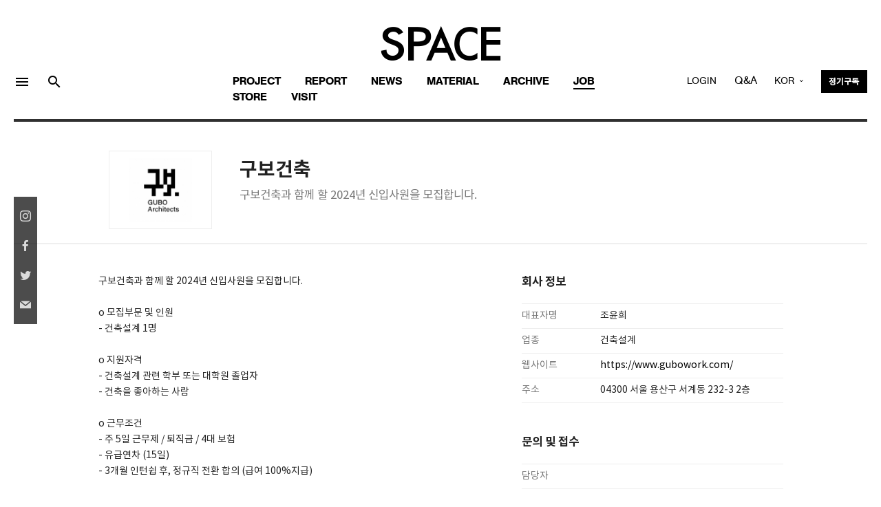

--- FILE ---
content_type: text/html; charset=EUC_KR
request_url: https://vmspace.com/job/job_view.html?base_seq=MTA0MzY=
body_size: 42888
content:



<!doctype html>
<html lang="ko-KR">
 <head>
<!-- Google Tag Manager -->
<script>(function(w,d,s,l,i){w[l]=w[l]||[];w[l].push({'gtm.start':
new Date().getTime(),event:'gtm.js'});var f=d.getElementsByTagName(s)[0],
j=d.createElement(s),dl=l!='dataLayer'?'&l='+l:'';j.async=true;j.src=
'https://www.googletagmanager.com/gtm.js?id='+i+dl;f.parentNode.insertBefore(j,f);
})(window,document,'script','dataLayer','GTM-PR5Z9HFZ');</script>
<!-- End Google Tag Manager -->

<!-- Google tag (gtag.js) -->
<script async src="https://www.googletagmanager.com/gtag/js?id=G-J35GTHFRH7"></script>
<script>
  window.dataLayer = window.dataLayer || [];
  function gtag(){dataLayer.push(arguments);}
  gtag('js', new Date());

  gtag('config', 'G-J35GTHFRH7');
</script>
        <meta charset="euc-kr">
        <title>¿ù°£ SPACE (°ø°£)-±¸º¸°ÇÃà ±¸º¸°ÇÃà°ú ÇÔ²² ÇÒ 2024³â ½ÅÀÔ»ç¿øÀ» ¸ðÁýÇÕ´Ï´Ù.</title>
        <meta name="viewport" content="width=device-width, initial-scale=1.0"> 
        <meta http-equiv="X-UA-Compatible" content="IE=edge">
        <meta name="google-site-verification" content="lg1NsG6LDZ7FCgnGDPos4n7-iHr2rIpEGU8ifzPgw9Q">
       <meta name="robots" content="max-image-preview:large">
        <meta name="description" content="°ÇÃà ÀâÁö ¿ù°£ SPACE, ¿ù°£ °ø°£, °ÇÃà Àü¹®Áö, °ÇÃà ºñÆò, °ÇÃà ´º½º, µµ½Ã, ¹Ì¼ú, ¹®È­¿¹¼ú ¼Ò½Ä Á¦°ø">
        <link rel="canonical" href="https://vmspace.com/job/job_view.html?base_seq=MTA0MzY=">
        <meta property="og:type" content="website">
        <meta property="og:title" content="¿ù°£ SPACE (°ø°£)-±¸º¸°ÇÃà ±¸º¸°ÇÃà°ú ÇÔ²² ÇÒ 2024³â ½ÅÀÔ»ç¿øÀ» ¸ðÁýÇÕ´Ï´Ù.">
        <meta property="og:description" content="°ÇÃà¼³°è">
        <meta property="og:image" content="https://vmspace.com/ActiveFile/spacem.org/job/T_GUBO_Signature_guide_2_crop2.jpg">
        <meta property="og:url" content="https://vmspace.com/job/job_view.html?base_seq=MTA0MzY=">  
		<link rel="shortcut icon" href="/favicon.ico">
<span itemscope="" itemtype="http://schema.org/Organization">
<link itemprop="url" href="https://vmspace.com">
<a itemprop="sameAs" href="https://www.facebook.com/spacemagazine00"></a>
<a itemprop="sameAs" href="https://www.instagram.com/spacemagazine_korea/"></a>
<a itemprop="sameAs" href="https://www.youtube.com/user/SPACEmagazine00"></a>
</span>
        <link href="../css/bootstrap.css" rel="stylesheet" type="text/css" media="all" />
        <link href="../css/stack-interface.css" rel="stylesheet" type="text/css" media="all" />
        <link href="../css/socicon.css" rel="stylesheet" type="text/css" media="all" />
        <link href="../css/lightbox.min.css" rel="stylesheet" type="text/css" media="all" />
        <link href="../css/flickity.css" rel="stylesheet" type="text/css" media="all" />
        <link href="../css/iconsmind.css" rel="stylesheet" type="text/css" media="all" />
        <link href="../css/jquery.steps.css" rel="stylesheet" type="text/css" media="all" />
        <link href="../css/theme.css?ver1017" rel="stylesheet" type="text/css" media="all" />
        <link href="../css/custom.css" rel="stylesheet" type="text/css" media="all" />
        <link href="../css/hover.css" rel="stylesheet" type="text/css" media="all" />
        <link href="https://fonts.googleapis.com/css?family=Open+Sans:200,300,400,400i,500,600,700%7CMerriweather:300,300i" rel="stylesheet">
        <link href="https://fonts.googleapis.com/icon?family=Material+Icons" rel="stylesheet">
        <link href="../css/components.css" rel="stylesheet" type="text/css" media="all" />
        <link href="../css/font-awesome/css/font-awesome.min.css" rel="stylesheet" type="text/css" media="all" />
        <link href="https://fonts.googleapis.com/css?family=Nanum+Myeongjo" rel="stylesheet">        
        <link href="https://fonts.googleapis.com/earlyaccess/notosanssc.css" rel="stylesheet">
        
        <style type="text/css">
        body,td,th { font-family: "Apple SD Gothic Neo", notokr-regular, "Noto Sans SC"; }
        </style>
		<script type="text/javascript" src="../js/jquery-3.1.1.min.js"></script> 
		<script type="text/javascript" src="../js/jquery-ui.js"></script> 
		<script language="javascript" src="../ebook/common.js"></script><!-- ÀÌºÏ -->
		 <script type="text/javascript" src="../js/naverLogin_implicit-1.0.3.js" charset="utf-8"></script> <!-- ³×ÀÌ¹ö·Î±×ÀÎ -->
		 <!--<script async defer crossorigin="anonymous" src="https://connect.facebook.net/ko_KR/sdk.js#xfbml=1&version=v13.0&appId=429126755680799&autoLogAppEvents=1" nonce="3MN4QuTh"></script>-->
<div id="fb-root"></div>
<script async defer crossorigin="anonymous" src="https://connect.facebook.net/en_US/sdk.js#xfbml=1&version=v13.0&appId=429126755680799&autoLogAppEvents=1" nonce="BxUdS2fk"></script>
		<!-- ÆäÀÌ½ººÏ·Î±×ÀÎ -->

		<script>
		  window.fbAsyncInit = function() {
			FB.init({
			  appId      : '429126755680799',
			  cookie     : true,
			  xfbml      : true,
			  version    : 'v13.0'
			});
			FB.AppEvents.logPageView();   

		  };

		  function fb_login()
		  {
			
			FB.getLoginStatus(function(response) {
				if (response.status === 'connected')
				{
					testAPI();
				}else
				{
					 FB.login();
				}
			}, {scope: 'public_profile,email'});

			/*FB.login(function(response) {
				if (response.status === 'connected')
				{
					testAPI();
				} 
			
				else if (response.status === 'not_authorized') 
				{ // ÆäÀÌ½ººÏ¿¡´Â ·Î±×ÀÎ ÇßÀ¸³ª, ¾Û¿¡´Â ·Î±×ÀÎÀÌ µÇ¾îÀÖÁö ¾Ê´Ù.
					document.getElementById('status').innerHTML = 'Please log ' + 'into this app.';
				} 
				else
				{
					// ÆäÀÌ½ººÏ¿¡ ·Î±×ÀÎÀÌ µÇ¾îÀÖÁö ¾Ê´Ù. µû¶ó¼­, ¾Û¿¡ ·Î±×ÀÎÀÌ µÇ¾îÀÖ´ÂÁö ¿©ºÎ°¡ ºÒÈ®½ÇÇÏ´Ù.
					document.getElementById('status').innerHTML = 'Please log ' + 'into Facebook.';
				}
				
			}, {scope: 'id,email,name'});*/
		  }


		  function fb_logout()
		  {
			var token="";
			FB.getLoginStatus(function(response) {
				if (response.status === 'connected') {
					token=response.authResponse.accessToken;
					FB.logout(function(response) {
						location.href='/facebook/fblogout_process.php?token='+token;
					});
				}
			});
		  }

			function testAPI()
			{
				var token="";
				FB.api('/me?fields=id,email,name', function(response11) {
					//alert(JSON.stringify(response11));
					//document.getElementById('status').innerHTML = response.name + ' / '+ response.id;
					FB.getLoginStatus(function(response) {
						token=response.authResponse.accessToken;
						location.href='/facebook/fblogin_process.php?id='+response11.id+"&name="+response11.name+"&email="+response11.email+"&type=facebook&token="+token;
					});
				});
			}

		  (function(d, s, id){
			 var js, fjs = d.getElementsByTagName(s)[0];
			 if (d.getElementById(id)) {return;}
			 js = d.createElement(s); js.id = id;
			 js.src = "https://connect.facebook.net/en_US/sdk.js";
			 fjs.parentNode.insertBefore(js, fjs);
		   }(document, 'script', 'facebook-jssdk'));


		   function checkLoginState() {
			  FB.getLoginStatus(function(response) {
				//statusChangeCallback(response);
				fb_login();
			  });
			}

		</script>
		<!-- ÆäÀÌ½ººÏ·Î±×ÀÎ ³¡ -->
    

		<!-- ³×ÀÌ¹ö ·Î±×ÀÎ¹öÆ° --> 
	<div id="naver_id_login" style='display:none;'></div>
	 <span itemscope="" itemtype="https://schema.org/Organization">
	  <link itemprop="url" href="https://www.vmspace.com">
	  <a itemprop="sameAs" href="https://www.facebook.com/spacemagazine00"></a>
	 </span>

<script type="text/javascript" src="//wcs.naver.net/wcslog.js"></script>
<script type="text/javascript">
if(!wcs_add) var wcs_add = {};
wcs_add["wa"] = "dd56f300902d80";
if(window.wcs) {
  wcs_do();
}
</script>

	</head>
	


	
 <body oncontextmenu="return false">
<!-- Google Tag Manager (noscript) -->
<noscript><iframe src="https://www.googletagmanager.com/ns.html?id=GTM-PR5Z9HFZ"
height="0" width="0" style="display:none;visibility:hidden"></iframe></noscript>
<!-- End Google Tag Manager (noscript) -->
        <a id="start"></a>

<div class="notification pos-left pos-top side-menu bg--white" data-notification-link="side-menu" data-animation="from-left">
	<div class="side-menu__module">
	<span class="type--fine-print">VMSPACE´Â ±¹³» ÃÖ°íÀÇ °ÇÃà Æ÷ÅÐ ¸Å°ÅÁøÀÔ´Ï´Ù. È¸¿ø°¡ÀÔÀ» ÇÏ½Ã¸é º¸´Ù Æí¸®ÇÏ°Ô Á¤º¸¸¦ ÀÌ¿ëÇÏ½Ç ¼ö ÀÖ½À´Ï´Ù.</span>
</div>
	<hr>
	<!--end module-->
	<div class="side-menu__module">
		
				<a class="btn type--uppercase float-left padding-lr-35" href="../member/login.html">
			<span class="btn__text">Login</span>
		</a>
		<a class="btn bg--dark block float-right padding-lr-35" href="../member/join.html">
			<span class="btn__text">
				È¸¿ø°¡ÀÔ
			</span>
		</a>
			</div>

		  <div class="side-menu__module pt-0">
		<a class="btn btn--icon bg--facebook block" scope="public_profile,email,name" href="#" onclick='fb_login()'>
			<span class="btn__text">
				<i class="socicon-facebook"></i>
				Facebook ·Î±×ÀÎ
			</span>
		</a>
		<a class="btn btn--icon bg--twitter block" href="/twitter/twitter_login.php">
		<!--	<a class="btn btn--icon bg--twitter block" href="javascript:alert('Maintenance In progress. We apologize for the inconvenience');">-->
			<span class="btn__text">
				<i class="socicon-twitter"></i>
			   Twitter ·Î±×ÀÎ
			</span>
		</a>
		<a class="btn block btn--icon bg--naver" href="#" onclick="document.getElementById('naver_id_login_anchor').click();">
			<span class="btn__text naver	">
				<img src="../img/icons/ic_naver.svg" class="socicon-naver">
				Naver ·Î±×ÀÎ
			</span>
		</a>
	</div>
	<!--end module-->
	<hr>
	<div class="side-menu__module">
		<ul class="list--loose list--hover">
			<li>
				<a href="../common/about.html">
					<span class="h5">SPACE ¼Ò°³</span>
				</a>
			</li>
            <li>
				<a href="../common/notice.html">
					<span class="h5">°øÁö»çÇ×</span>
				</a>
			</li>
            <li>
				<a href="../common/inquiry-about-article.html?gubun=0005">
					<span class="h5">±â»ç¹®ÀÇ</span>
				</a>
			</li>
            <li>
				<a href="../common/inquiry-about-advertisement.html?gubun=0006">
					<span class="h5">±¤°í¹®ÀÇ</span>
				</a>
			</li>
			<!-- <li>
				<a href="../store/subscription.html">
					<span class="h5">Á¤±â±¸µ¶ ¾È³»</span>
				</a>
			</li> -->
			
			<li>
				<a href="../store/qna.html">
					<span class="h5">Contact</span>
				</a>
			</li>
			<!--
			
			<li>
				<a href="../common/copyright.html">
					<span class="h5">ÀúÀÛ±Ç</span>
				</a>
			</li> -->
		</ul>
	</div>
	<!--end module-->
	<hr>
	<div class="side-menu__module">
		<ul class="social-list list-inline list--hover"> <a href="https://www.facebook.com/spacemagazine00" target='_blank'>
		<li class="list-inline-item social-first social-link">
			<img src="../img/f.svg">
		</li></a>
		   <a href="https://www.instagram.com/spacemagazine_korea/" target='_blank'>
		<li class="list-inline-item social-first social-link">
		 <img src="../img/instagram.svg">
		</li></a>
		<a href="https://www.youtube.com/user/SPACEmagazine00" target='_blank'>
		<li class="list-inline-item social-link">
		 <img src="../img/youtube.svg">
		</li></a>
		</ul>
	</div>
</div>

<!-- °Ë»ö -->
<div class="notification pos-top pos-right search-box bg--white border--bottom" data-animation="from-top" data-notification-link="search-box">
	<form name='top_form' action="/common/top_search.html">
	<input type='hidden' name='search_YN' value='Y'>
		<div class="row justify-content-center">
			<div class="col-lg-6 col-md-8">
				<input type="text" name="key" placeholder="°Ë»öÇÒ ´Ü¾î¸¦ ÀÔ·ÂÇÏ¼¼¿ä." />
			</div>
		</div>
		<!--end of row-->
	</form>
</div>
<!--end of notification-->

<!---Top Banner---->
 

<script>
function top_banner(url,seq)
{
	$.ajax({
		type:"post",
		url:"/inc/banner.php",
		data:"seq="+seq,
		success:function(data){
			//data=decodeURIComponent(data);
			//alert(data);
			data=$.trim(data);
			if(data=="ok")
			{
								window.open(url);
							}
		
		},
		error: function(e){
			alert('µ¥ÀÌÅÍ¿À·ù! ½Ã½ºÅÛ °ü¸®ÀÚ¿¡°Ô ¹®ÀÇÇÏ¼¼¿ä');
		}
	});


}

function top_banner2(url,seq)
{
	$.ajax({
		type:"post",
		url:"/inc/banner.php",
		data:"seq="+seq,
		success:function(data){
			//data=decodeURIComponent(data);
			//alert(data);
			data=$.trim(data);
			if(data=="ok")
			{
				
			}
		
		},
		error: function(e){
			alert('µ¥ÀÌÅÍ¿À·ù! ½Ã½ºÅÛ °ü¸®ÀÚ¿¡°Ô ¹®ÀÇÇÏ¼¼¿ä');
		}
	});


}
</script>

<!---Top Banner End ---->



<div class="nav-container ">
	<div class="bar bar--sm visible-sm visible-xs" >
		<div class="container">
			<div class="row">
			<div class="col-4 col-md-4 text-left mt-5-xs">
				<a href="#" class="hamburger-toggle" data-toggle-class="#menu6;hidden-xs hidden-sm">
					<i class="material-icons md-24">menu</i>
				</a> 
                
                <a href="#" data-notification-link="search-box" style=" padding: 5px 10px 0 10px">
                   <i class="material-icons  md-24">search</i>
                </a>
			 
			</div>
				<div class="col-4 col-md-4">
					<a href="/main/main.html">
						<img class="logo logo-dark" alt="logo" src="../img/logo-dark.png" />
						<img class="logo logo-light" alt="logo" src="../img/logo-light.png" />
					</a>
				</div>
				<div class="col-4 col-md-4 text-right font-16 mt-7-xs agbookRegular">
				<div class="dropdown dropdown--absolute ">
					<span class="modal-instance dropdown__trigger">
						KOR
					</span>
					<div class="dropdown__container mt-10-xs">
						<div class="container">
							<div class="row">
								<div class="col-lg-1 col-md-4 dropdown__content lang-margin">
									<ul class="menu-vertical text-right" style="width: 100%;">
										
										<li>
											<a href="https://vmspace.com/eng" class="agbookRegular font-16">ENG</a>
										</li>
									</ul>
								</div>
							</div>
						</div>
					</div>
				</div>
				</div>
				
				
			</div>
			<!--end of row-->
		</div>
		<!--end of container-->
	</div>
	<!--end bar-->
	<nav id="menu6" class="bar bar-stacked bar--lg hidden-xs hidden-sm" data-fixed-at="200" style="padding-right:0px;padding-left:0px">
		<div class="">
			<div class="row justify-content-center">
				<div class=" hidden-sm hidden-xs">
					<div class="bar__module">
						<a href="/main/main.html">
							<img class="logo logo-dark" alt="logo" src="../img/logo-dark.png" />
							<img class="logo logo-light" alt="logo" src="../img/logo-light.png" />
						</a>
					</div>
					<!--end module-->
				</div>
			</div>
			<div class="row mobile-bg3">
				<div class="col-lg-3 text-center text-left-xs hidden-sm hidden-xs">
				  <div class="bar__module text-left">
					  <ul class="menu-horizontal2">
						<li>
							<a href="#" data-notification-link="side-menu" style="display: block;padding: 5px 10px 0 0">
								<!-- For modern browsers. -->
								<i class="material-icons md-24">menu</i>
							</a>
						</li>
						<li>
							<a href="#" data-notification-link="search-box" style="display: block;padding: 5px 10px 0 10px">
							   <i class="material-icons  md-24">search</i>
							</a>
						</li>
					</ul>
					
				</div>
				</div>
				<div class="col-lg-6 text-center text-left-xs mobile">
					<div class="bar__module" style="margin: 0px;">
					   <ul class="menu-margin menu-horizontal text-left color-black">
							<li class="underline">
							   <a href="../project/project.html" >Project</a>
								
								<!--end dropdown container-->
							</li>
							<li class="underline">
								<a href="../report/report.html" >Report</a>
								
								<!--end dropdown container-->
							</li>
							<li class="underline">
								<a href="../news/news.html" >News</a>
								
								<!--end dropdown container-->
							</li>
							<li class="underline">
								<a href="../material/material.html" >MATERIAL</a>
							</li> 
							<li class="underline">
								<a href="../archive/archive.html" >Archive</a>
								
								<!--end dropdown container-->
							</li>
							<li class="underline">
								<a href="../job/job.html"  class="active" >Job</a>
								
								<!--end dropdown container-->
							</li>
							<li class="underline">
							   <a href="../store/store.html" >Store</a>
								
								<!--end dropdown container-->
							</li>
                             
                            <!--
							<li class="underline">
							   <a href="/project/project_map.html" >Map</a>
							</li> 
							-->

														<li class="underline">
							   <a href="/tour/tour.html">VISIT</a>
							</li> 	
														
						</ul>
						<ul class="list_m_side">
                        <li> <a href="../common/about.html">SPACE ¼Ò°³</a> </li>
                        <li> <a href="../common/notice.html">°øÁö»çÇ×</a> </li>
                        <li> <a href="../common/inquiry-about-article.html?gubun=0005">±â»ç¹®ÀÇ</a> </li>
                        <li> <a href="../common/inquiry-about-advertisement.html?gubun=0006">±¤°í¹®ÀÇ</a> </li> 
                        <li> <a href="../store/qna.html">Contact</a> </li>
                      </ul>

					</div>
					
					<!--end module-->
				</div>
				
				<script>
				function main_login_chk()
				{
					if(login_form.user_id.value=='')
					{
						alert('¾ÆÀÌµð¸¦ ÀÔ·ÂÇÏ¼¼¿ä');
						login_form.user_id.focus();
						return false;
					}

					if(login_form.user_pwd.value=='')
					{
						alert('ºñ¹Ð¹øÈ£¸¦ ÀÔ·ÂÇÏ¼¼¿ä');
						login_form.user_pwd.focus();
						return false;
					}
					login_form.submit();
				}
				</script>	

				<div class="col-lg-3 text-center text-left-xs mobile">
					 <div class="bar__module bar__module_3  text-right text-left-xs">
					<ul class="menu-horizontal" style="top:0">
						<li>
							<!-- ·Î±×ÀÎ -->
							<div class="modal-instance ">
							
																<a href="#" class="modal-trigger agbookRegular">LOGIN</a>
																							<div class="modal-container" id="top_login_f">
									<div class="modal-content section-modal">
										<section class="unpad ">
											<div class="container">
												<div class="row justify-content-center">
													<div class="col-md-6">
														<div class="boxed boxed--lg bg--white text-center feature">
															<div class="modal-close modal-close-cross"></div>
															<h2 class="">VMSPACE LOGIN </h2>
															
														   
															<div class="feature__body">
																<!-- ·Î±×ÀÎ -->
																
																<form name='login_form' action='/login/login_process.php' method='post'>
																	<input type='hidden' name='rurl' value="%2Fjob%2Fjob_view.html%3Fbase_seq%3DMTA0MzY%3D"> 
																	<div class="row">
																		<div class="col-md-12">
																			<input type="text" name='user_id' placeholder="¾ÆÀÌµð" />
																		</div>
																		<div class="col-md-12">
																			<input type="password" name='user_pwd' placeholder="ºñ¹Ð¹øÈ£" />
																		</div>
																		<div class="col-md-12">
																			<button  type='button' onclick='main_login_chk()' style='width:100%'  class="btn btn--primary type--uppercase font-14em" >Login</button>
																		</div>
																	</div>
																	<!--end of row-->
																</form>
																<!-- ·Î±×ÀÎ ³¡ -->
																<hr data-title="Social Login" class="hr2 futura-book font-14em">
															
															<a class="btn block btn--icon bg--facebook type--uppercase" scope="public_profile,email,name" id='f_login' href="javascript:;" onclick="fb_login()">
																<span class="btn__text"><i class="socicon-facebook"></i>
																Login with Facebook
																</span>
															</a>
															
															<a class="btn block btn--icon bg--twitter type--uppercase" href="/twitter/twitter_login.php">
															<!--	<a class="btn block btn--icon bg--twitter type--uppercase" href="javascript:alert('Maintenance In progress. We apologize for the inconvenience')">-->
																<span class="btn__text">
																	<i class="socicon-twitter"></i>
																	Login with Twitter
																</span>
															</a>
															<a class="btn block btn--icon bg--naver type--uppercase" href="#" onclick="document.getElementById('naver_id_login_anchor').click();">
																<span class="btn__text naver	">
																	<img src="../img/icons/ic_naver.svg" class="socicon-naver">
																	Login with Naver
																</span>
															</a>
																<div class="font-14 mt-30 ">VMSPACE¿¡ È¸¿ø°¡ÀÔÀ» ÇÏ½Ã¸é º¸´Ù Æí¸®ÇÏ°Ô Á¤º¸¸¦ ÀÌ¿ëÇÏ½Ç ¼ö ÀÖ½À´Ï´Ù.</div>
																   <span class="inline-block"> 
																   <a href="../member/join.html">È¸¿ø°¡ÀÔ</a>
																   <span class="spacer"></span>
																   <a href="../member/find-id.html">¾ÆÀÌµð Ã£±â</a>
																   <span class="spacer"></span>
																   <a href="../member/find-password.html">ºñ¹Ð¹øÈ£ Ã£±â</a>
																   </span>
																</div>
														</div>
													</div>
												</div>
												<!--end of row-->
											</div>
											<!--end of container-->
										</section>
									</div>
								</div>
							</div>
							<!-- ·Î±×ÀÎ³¡ -->
						</li>
						
						<!--li>
							<a href="shop-cart.html">
								<i class="stack-basket"></i>
							</a>
						</li-->
                        <li>
							<a href="/store/qna.html" class="agbookRegular">
								Q&amp;A
							</a>
						</li>
						<li class="dropdown dropdown--absolute hidden-xs">
							<span class="modal-instance dropdown__trigger agbookRegular">
								KOR
							</span>
							<div class="dropdown__container">
								<div class="container">
									<div class="row">
										<div class="col-lg-1 dropdown__content lang-margin">
											<ul class="menu-vertical text-left agbookRegular" style="width: 100%;">
												
												<li>
													<a href="https://vmspace.com/eng">ENG</a>
												</li>
											</ul>
										</div>
									</div>
								</div>
							</div>
						</li>
						<li>
						<a class="btn btn--primary btn--xs " href="../store/subscription.html">
							<span class="btn__text font-12">
								Á¤±â±¸µ¶
							</span>
						</a>
					   
					</li>
					</ul>
				</div>
				</div>
				
			</div>
			<!--end of row-->
		</div>
		<!--end of container-->
	</nav>
	<!--end bar-->
</div>



<div class="main-container">
<!----Cover Slide--> 

<style>
	.job_side-summary li { margin-bottom: 15px; border-bottom: 1px solid #eee;}
	.job_side-summary .category { color: #777;}
	.job_side-summary h4 {font-size: 1em; line-height: 1.4em; color: #222;font-weight: 500;}
	.job_side-summary a.block {text-decoration: none;transition: 0.3s ease;
    -webkit-transition: 0.3s ease;
    -moz-transition: 0.3s ease;}
	.job_side-summary a.block:hover p, .job_side-summary a.block:hover h4 {    text-decoration: none;
    color: #999;
    transition: 0.3s ease;
    -webkit-transition: 0.3s ease;
    -moz-transition: 0.3s ease;}
</style>
<script>
$(document).ready(function() { 
   $('.height--66').each(function() {
   $(this).height($(this).width() * 0.65 - 16);
   });
});
</script>
<div class="main-container">
    <!--------Contents Section-------->
    <section class="space--sm top-section-border">
    <div class="container">
        <div class="row justify-content-center">
            <div class="col-md-10">
               
       		 <div class="">
                <div class="left col-auto col-md-auto plr-0-xs">
				<div class="job-img-view">
								<img src="https://vmspace.com/ActiveFile/spacem.org/job/T_GUBO_Signature_guide_2_crop2.jpg" style="">
								</div>
				</div>
                <div class="left col-7 col-md-auto pl-0-xs" style="margin-top: 10px; margin-right: 0; padding-right: 0">
                    <h2 class="job_h2">±¸º¸°ÇÃà</h2>
                    <p class="font-12em color--grey">±¸º¸°ÇÃà°ú ÇÔ²² ÇÒ 2024³â ½ÅÀÔ»ç¿øÀ» ¸ðÁýÇÕ´Ï´Ù.</p>
                </div>
				</div>
            </div>
        </div>
        </div>
           <hr class="light2">
        </section>
        <section class="pt-0 pb-0">
        <div class="container">
        <div class="row justify-content-center">


            <div class="col-md-6">
                <div class="job-archive">
					±¸º¸°ÇÃà°ú ÇÔ²² ÇÒ 2024³â ½ÅÀÔ»ç¿øÀ» ¸ðÁýÇÕ´Ï´Ù.<br />
<br />
o ¸ðÁýºÎ¹® ¹× ÀÎ¿ø<br />
- °ÇÃà¼³°è 1¸í <br />
<br />
o Áö¿øÀÚ°Ý<br />
- °ÇÃà¼³°è °ü·Ã ÇÐºÎ ¶Ç´Â ´ëÇÐ¿ø Á¹¾÷ÀÚ<br />
- °ÇÃàÀ» ÁÁ¾ÆÇÏ´Â »ç¶÷<br />
<br />
o ±Ù¹«Á¶°Ç<br />
- ÁÖ 5ÀÏ ±Ù¹«Á¦ / ÅðÁ÷±Ý / 4´ë º¸Çè<br />
- À¯±Þ¿¬Â÷ (15ÀÏ)<br />
- 3°³¿ù ÀÎÅÏ½± ÈÄ, Á¤±ÔÁ÷ ÀüÈ¯ ÇÕÀÇ (±Þ¿© 100%Áö±Þ)<br />
<br />
o ¸ðÁýÀÏÁ¤<br />
- 1Â÷ ¼­·ùÁ¢¼ö : 2023³â 10¿ù 9ÀÏ ~ 10¿ù 15ÀÏ<br />
- 2Â÷ ¸éÁ¢ : 10¿ù 24ÀÏ ~ 11¿ù 3ÀÏ (¸éÁ¢´ë»óÀÚ °³º°¿¬¶ô)<br />
- ÃÖÁ¾ÇÕ°ÝÀÚ °áÁ¤ : 11¿ù 10ÀÏ<br />
- ±Ù¹«½ÃÀÛÀÏ : 2024³â 1¿ù 2ÀÏ<br />
<br />
o Á¦Ãâ¼­·ù<br />
- ÀÌ·Â¼­, ÀÚ±â¼Ò°³¼­, Æ÷Æ®Æú¸®¿À<br />
- PDFÆÄÀÏ, 50mb ¹Ì¸¸À¸·Î ÇÑ ÆÄÀÏ·Î Á¦Ãâ<br />
- ÆÄÀÏ¸í ¡®Áö¿ø³â¿ùÀÏ_ÀÌ¸§¡¯ ex) 2023_0920_È«±æµ¿<br />
- ÀÌ¸ÞÀÏ Á¢¼ö info@gubo.kr<br />
- ¹®ÀÇ»çÇ×: info@gubo.kr, 02-6448-8098<br />
<br />
o ±âÅ¸<br />
- È¨ÆäÀÌÁö www.gubowork.com<br />
- ÀÎ½ºÅ¸±×·¥ @guboarchitects<br />
- ÆäÀÌ½ººÏ @guboarchitects                    <div class="job-summary2 mt-50 mb-80">
                        <div>¸ðÁý±â°£</div><span>2023.10.09 ~ 2023.10.15&nbsp;</span>
                        <div>¸ðÁýºÐ¾ß</div><span>°ÇÃà¼³°è&nbsp;</span>
                        <div>¸ðÁýÀ¯Çü</div><span>Á¤±ÔÁ÷&nbsp;</span>
                        <div>¸ðÁýÀÎ¿ø</div><span>1¸í&nbsp;</span>
                        <div>ÇÐ·Â</div><span>´ëÁ¹ÀÌ»ó&nbsp;</span>
                        <div>°æ·Â</div><span>½ÅÀÔ&nbsp;</span>
                        <div>¿¬·É</div><span>&nbsp;</span>
                    </div>

                </div>
            </div>

            <div class="col-md-4">
                <div class="font-12em mb-20 notokr-bold" style="margin-top: 0px;">È¸»ç Á¤º¸</div>
                <div class="job-summary">
                    <div>´ëÇ¥ÀÚ¸í</div><span>Á¶À±Èñ&nbsp;</span>

                    <div>¾÷Á¾</div><span>°ÇÃà¼³°è&nbsp;</span>
                    <div>À¥»çÀÌÆ®</div><span><a href='https://www.gubowork.com/' target="_blank">https://www.gubowork.com/</a>&nbsp;</span>
                    <div>ÁÖ¼Ò</div><span>04300 ¼­¿ï ¿ë»ê±¸ ¼­°èµ¿ 232-3 2Ãþ&nbsp;</span>

                </div>

                <div class="font-12em mb-20 mt-40 notokr-bold">¹®ÀÇ ¹× Á¢¼ö</div>
                <div class="job-summary">
                    <div>´ã´çÀÚ</div><span>&nbsp;</span>
                    <div>ÀÌ¸ÞÀÏ</div><span>info@gubo.kr&nbsp;</span>
                    <div>¿¬¶ôÃ³</div><span>02-6448-8098&nbsp;</span>
                    <div>ÆÑ½º</div><span>--&nbsp;</span> 
              </div>
								<div class="font-12em mb-20 mt-40 notokr-bold">SPACE ÃÖ½Å ±â»ç</div>
				<ul class="job_side-summary">
																<li class="row">
                    <div class="col-6">
						<a class="block" href="../project/project_view.html?base_seq=MzcxMA==">
						<article class="imagebg border--round height--66 mb-15">
						<div class="background-image-holder" style="background: url(../project/project_view.html?base_seq=MzcxMA==); opacity: 1;">
                          <img alt="project" src="https://vmspace.com/ActiveFile/spacem.org/project/thum/vm%BD%E6%B3%D7%C0%CF_19.jpg">
						</div>
						</article>
						</a>
                    </div>
                    <div class="col-6">
                      <a class="block" href="../project/project_view.html?base_seq=MzcxMA==">
                      <div>
                        <p class="category">project</p>
                          <h4>µÎ °³ÀÇ ¼¼°è, Â÷¿øÀÇ ÀüÈ¯: ¿ì¼Õ°¶·¯¸® ¼­¿ï</h4> 
                      </div>
                      </a>
                    </div>
					</li>
																<li class="project-summary row">
                    <div class="col-6">
						<a class="block" href="../project/project_view.html?base_seq=MzcwNg==">
						<article class="imagebg border--round height--66 mb-15">
						<div class="background-image-holder" style="background: url(../project/project_view.html?base_seq=MzcwNg==); opacity: 1;">
                          <img alt="project" src="https://vmspace.com/ActiveFile/spacem.org/project/thum/vm%BD%E6%B3%D7%C0%CF_17.jpg">
						</div>
						</article>
						</a>
                    </div>
                    <div class="col-6">
                      <a class="block" href="../project/project_view.html?base_seq=MzcwNg==">
                      <div>
                        <p class="category">project</p>
                          <h4>¾ö¹ÐÇÑ À¯Èñ: 156 ÄíÅ° Ä¿ÅÍ ¸®Æ®¸®Æ® | ÆÈ¶ó</h4> 
                      </div>
                      </a>
                    </div>
					</li>
																<li class="project-summary row">
                    <div class="col-6">
						<a class="block" href="../report/report_view.html?base_seq=MzcwMw==">
						<article class="imagebg border--round height--66 mb-15">
						<div class="background-image-holder" style="background: url(../report/report_view.html?base_seq=MzcwMw==); opacity: 1;">
                          <img alt="report" src="https://vmspace.com/ActiveFile/spacem.org/project/thum/vm%BD%E6%B3%D7%C0%CF1.jpg">
						</div>
						</article>
						</a>
                    </div>
                    <div class="col-6">
                      <a class="block" href="../report/report_view.html?base_seq=MzcwMw==">
                      <div>
                        <p class="category">report</p>
                          <h4>°ü°è¼º¿¡ ±â¹ÝÇÑ °ÇÃàÀ» ÇâÇØ (»ó): ±¸¸¶ °Õ°í</h4> 
                      </div>
                      </a>
                    </div>
					</li>
										
				</ul>
				 
          </div>
        </div>
        <hr>

        <!--------Favorite Icon, Social Share, Bookmark-------->
        <div class="row justify-content-center">
            <div class="col-6">
			                    <a class="btn btn--primary font-14" href="../job/job.html?key=&page=">
                <span class="btn__text ">
                ¸ñ·Ï
                </span>
                </a>
            </div>

            <script type="text/javascript">
<!--
	function go_s1(url){
		window.open('http://www.facebook.com/sharer.php?u='+encodeURIComponent(url)+"&quote='SPACE-%EA%B5%AC%EB%B3%B4%EA%B1%B4%EC%B6%95-%EA%B5%AC%EB%B3%B4%EA%B1%B4%EC%B6%95%EA%B3%BC%20%ED%95%A8%EA%BB%98%20%ED%95%A0%202024%EB%85%84%20%EC%8B%A0%EC%9E%85%EC%82%AC%EC%9B%90%EC%9D%84%20%EB%AA%A8%EC%A7%91%ED%95%A9%EB%8B%88%EB%8B%A4.'", 'facebook', "width=400,height=300");
	}

	function go_s2(text,url){
		window.open('https://twitter.com/intent/tweet?text='+encodeURIComponent(text)+'&url='+encodeURIComponent(url), 'twitter', "width=400,height=300");
	}
	

	function book_save(base_seq,type)
	{
		var session='';

		if(!session)
		{
			alert("·Î±×ÀÎÀÌ ÇÊ¿äÇÑ ¼­ºñ½ºÀÔ´Ï´Ù.");
			return;
		}

		common_i.location.href='../main/book_save.php?base_seq='+base_seq+"&type="+type;
	}
	function book_del(base_seq,type)
	{
		var session='';

		if(!session)
		{
			alert("·Î±×ÀÎÀÌ ÇÊ¿äÇÑ ¼­ºñ½ºÀÔ´Ï´Ù.");
			return;
		}

		common_i.location.href='../main/book_b_del.php?base_seq='+base_seq+"&type="+type;
	}
//-->
</script>


<div class="col-6">
	<div class="text-right">
		<ul class="social-list list-inline list--hover ">
			<li class="list-inline-item">
			<a href="#" onclick="go_s1('https://vmspace.com/job/job_view.html?base_seq=MTA0MzY=')">
			<i class="socicon socicon-facebook icon icon--xs2"></i>
			</a>
			</li>
			<li class="list-inline-item">
			<a href="#" onclick="go_s2('±¸º¸°ÇÃà-±¸º¸°ÇÃà°ú ÇÔ²² ÇÒ 2024³â ½ÅÀÔ»ç¿øÀ» ¸ðÁýÇÕ´Ï´Ù.','https://vmspace.com/job/job_view.html?base_seq=MTA0MzY=')">
			<i class="socicon socicon-twitter icon icon--xs2"></i> 
			</a>
			</li>
			<li class="list-inline-item">
			<a href="mailto:?subject=%EA%B5%AC%EB%B3%B4%EA%B1%B4%EC%B6%95-%EA%B5%AC%EB%B3%B4%EA%B1%B4%EC%B6%95%EA%B3%BC%20%ED%95%A8%EA%BB%98%20%ED%95%A0%202024%EB%85%84%20%EC%8B%A0%EC%9E%85%EC%82%AC%EC%9B%90%EC%9D%84%20%EB%AA%A8%EC%A7%91%ED%95%A9%EB%8B%88%EB%8B%A4.&body=https://vmspace.com/job/job_view.html?base_seq=MTA0MzY=" target="_blank" title="Send email">
			<i class="socicon socicon-mail icon icon--xs2"></i>
			</a>
			</li>

			
			
		</ul>
	</div>
</div>
<div class="col-md-12"><!--hr class="light"-->   </div>
</div>




<div class="hidden-sm hidden-xs">
    <div style="position: fixed;top: 50%;left: 20px;z-index: 9990;-webkit-transform: translateY(-40%);-ms-transform: translateY(-40%);transform: translateY(-40%);background: #000;
    opacity: 0.7;padding: 20px 9px 13px 9px;">
        <!--div class="mb-30 text-center agbookBold font-12 color--white">SHARE </div-->

		<div class="mb-20 text-center">
			<a href="https://www.instagram.com/spacemagazine_korea/" target='_blank'><div style="display:inline-block" class="color--light"><i class="socicon socicon-instagram icon icon--xs"></i></div></a>
		</div>

        <div class="mb-20 text-center">
			<a  onclick="go_s1('https://vmspace.com/job/job_view.html?base_seq=MTA0MzY=')"><div style="display:inline-block" class="color--light"><i class="socicon socicon-facebook icon icon--xs"></i></div></a>
		</div>

        <div class="mb-20 text-center">
			<a  onclick="go_s2('±¸º¸°ÇÃà-±¸º¸°ÇÃà°ú ÇÔ²² ÇÒ 2024³â ½ÅÀÔ»ç¿øÀ» ¸ðÁýÇÕ´Ï´Ù.','https://vmspace.com/job/job_view.html?base_seq=MTA0MzY=')"><div style="display:inline-block" class="color--light"><i class="socicon socicon-twitter icon icon--xs"></i></div></a> 
		</div>

        <div class="text-center">
			<a href="mailto:?subject=%EA%B5%AC%EB%B3%B4%EA%B1%B4%EC%B6%95-%EA%B5%AC%EB%B3%B4%EA%B1%B4%EC%B6%95%EA%B3%BC%20%ED%95%A8%EA%BB%98%20%ED%95%A0%202024%EB%85%84%20%EC%8B%A0%EC%9E%85%EC%82%AC%EC%9B%90%EC%9D%84%20%EB%AA%A8%EC%A7%91%ED%95%A9%EB%8B%88%EB%8B%A4.&body=https://vmspace.com/job/job_view.html?base_seq=MTA0MzY=" target="_blank" title="Send email"><div style="display:inline-block" class="color--light"><i class="socicon socicon-mail icon icon--xs"></i></div></a>
		</div>
				
		
    </div>
    <!--div class="share-bg"   style='height:140px;width: 33px;' ></div-->
</div>




            <!--------Favorite Icon, Social Share, Bookmark END--------> 
       </div>  
	</div>
	</section> 
	
<!-- VIDEI LIST-->		
      <section class="color--white bg--related mt--2">
      <div class="container">
          <div class="row text-block">
              <div class="col-md-12">
                  <h3 class="font-20em futura-book type--uppercase">VIDEO</h3>
              </div>
          </div>
          <div class="row">
        <div class="col-md-12">
            <div class="masonry masonry-blog-magazine">
                <div class="masonry__container row">
                    <div class="masonry__item col-md-4 col-6"></div> 
                                        <!-- ¹Ýº¹ -->  
                   <div class="masonry__item col-md-4 col-6" data-masonry-filter="">
                        <a class="block" href="https://www.youtube.com/watch?v=e_gueRl9t9g&t=1s">
                        <article class="imagebg border--round height--med-1 mb-15" data-scrim-related="0">
                        <div class="background-image-holder mb-15">
                            <img alt="background" src="https://vmspace.com/ActiveFile/spacem.org/job/JB_20250724142853559.jpg" />
                        </div>
                        </article>
                        <div class="article__title">
                            <h4 class="mb-0">±è±¤¼ö X ÀÌÁ¾°Ç Æ÷·³ '°ÇÃàÀÇ °¡´É¼º: ¸Å³Ê¸®Áò ...</h4>
                        </div>
                        </a>
                    </div>	 
                                        <!-- ¹Ýº¹ -->  
                   <div class="masonry__item col-md-4 col-6" data-masonry-filter="">
                        <a class="block" href="https://www.youtube.com/watch?v=ZETa9Xf5XBo">
                        <article class="imagebg border--round height--med-1 mb-15" data-scrim-related="0">
                        <div class="background-image-holder mb-15">
                            <img alt="background" src="https://vmspace.com/ActiveFile/spacem.org/job/JB_20241119165127971.png" />
                        </div>
                        </article>
                        <div class="article__title">
                            <h4 class="mb-0">¼³ÇØ¿ø°ú Á¶È£°ÇÃà»ç»ç¹«¼Ò | Seolhaeone and JOHO...</h4>
                        </div>
                        </a>
                    </div>	 
                                        <!-- ¹Ýº¹ -->  
                   <div class="masonry__item col-md-4 col-6" data-masonry-filter="">
                        <a class="block" href="https://www.youtube.com/watch?v=KA5EmqiH888">
                        <article class="imagebg border--round height--med-1 mb-15" data-scrim-related="0">
                        <div class="background-image-holder mb-15">
                            <img alt="background" src="https://vmspace.com/ActiveFile/spacem.org/job/JB_20241119165106643.png" />
                        </div>
                        </article>
                        <div class="article__title">
                            <h4 class="mb-0">NÀÛ°¡ ÁÖÅÃ Painter N¡¯s House | Á¤ÀÌ»è + ¿¡ÀÌÄÚ...</h4>
                        </div>
                        </a>
                    </div>	 
                                        <!-- ¹Ýº¹ -->

       		   </div>
            </div>
        </div>
    </div>
</div>
</section>
<!-- VIDEI LIST-->
	
	
	</div>
        
 <footer class="footer-3 text-left-xs space--xs mt-50">
<div class="container">

  <div style="border-top: 4px solid #303030;">
    <div class="row">
      <div class="col-md-2">
        <img alt="Image" class="logo" src="../img/logo-footer.png" />

      </div>
      <div class="col-md-7 address">
        <strong style="margin-right: 15px">¢ßCNB¹Ìµð¾î</strong> ¿ì.03781 ¼­¿ï½Ã ¼­´ë¹®±¸ ¿¬Èñ·Î 52-20(¿¬Èñµ¿)<br>
        ÀÌ¸ÞÀÏ <a href="mailto:spacemagazine00@gmail.com">spacemagazine00@gmail.com</a><div class="spacer"></div>Tel. 02-396-3359<!--<div class="spacer"></div>ÆÑ½º 02-396-7331--> <br>
        »ç¾÷ÀÚµî·Ï¹øÈ£ 206-81-40424<div class="spacer"></div>Åë½ÅÆÇ¸Å½Å°í¹øÈ£ Á¦2013-¼­¿ï¼­´ë¹®-0150È£ <br>
        ´ëÇ¥ÀÚ È²¿ëÃ¶<div class="spacer"></div>°³ÀÎÁ¤º¸°ü¸®Ã¥ÀÓÀÚ ±èÁ¤Àº<div class="spacer"></div>Ã»¼Ò³âº¸È£Ã¥ÀÓÀÚ ±èÇý¸°<div class="spacer"></div> È£½ºÆÃ Ç»Ã³ÀÎÆ÷
      </div>
      <div class="col-md-3 text-right text-left-xs">
        <div class="mb-30">
          <ul class="social-list list-inline list--hover">
            <a href="https://www.facebook.com/spacemagazine00" target='_blank'>
            <li class="list-inline-item social-first social-link">
            <img src="../img/f.svg">
            </li>
            </a>
            <a href="https://www.instagram.com/spacemagazine_korea/" target='_blank'>
            <li class="list-inline-item social-first social-link">
            <img src="../img/instagram.svg">
            </li>
            </a>
			<a href="https://www.youtube.com/user/SPACEmagazine00" target='_blank'>
            <li class="list-inline-item social-first social-link">
            <img src="../img/youtube.svg">
            </li>
            </a>
			<a href="https://elypecs.com/platform/ES0004/index.html" target='_blank'>
            <li class="list-inline-item social-link">
            <img src="../img/elypecs.svg">
            </li>
            </a>
          </ul>
        </div>
        <div class="clear"></div>
        <div class="futura-book l-s_6type--fine-print"> ¨Ï <span class="update-year"></span> VMSPACE. All rights reserved</div>
      </div>
    </div>
  </div>
  <!--end of row-->
  <hr>
  <div class="row" style="margin-top: 0px;">
    <div class="col-md-6">
      <div class="type--fine-print">
        <a href="../common/about.html">SPACE ¼Ò°³</a>
        <div class="spacer2"></div>
        <a href="../common/terms.html">ÀÌ¿ë¾à°ü</a><div class="spacer2"></div><a href="../common/policy.html">°³ÀÎÁ¤º¸Ãë±Þ¹æÄ§</a><!-- <div class="spacer"></div><a href="../common/rejection.html">ÀÌ¸ÞÀÏÁÖ¼Ò ¹«´Ü¼öÁý°ÅºÎ</a> --><div class="spacer2"></div><a href="../common/copyright.html">ÀúÀÛ±Ç</a>
      </div>
    </div>
    <!--div class="col-md-6 text-right text-left-xs futura-book font-18 pt-20-xs pb-20-xs">

                            <a class="type--fine-print" href="http://art.cnbnews.com/" target="_blank">Art in</a>
                            <a class="type--fine-print" href="http://weekly.cnbnews.com/" target="_blank">CNB Journal</a>

                        </div-->

  </div>
  <!--end of row-->
</div>
<!--end of container-->
</footer>
        </div>
        <!--<div class="loader"></div>-->
        <a class="back-to-top inner-link" href="#start" data-scroll-class="100vh:active">
            <i class="stack-interface stack-up-open-big"></i>
        </a>
        <script src="../js/jquery-3.1.1.min.js"></script>
        <script src="../js/flickity.pkgd.min.js"></script>
        <script src="../js/easypiechart.min.js"></script>
        <script src="../js/parallax.js"></script>
        <script src="../js/typed.min.js"></script>
        <script src="../js/datepicker.js"></script>
        <script src="../js/isotope.min.js"></script>
        <script src="../js/ytplayer.min.js"></script>
        <script src="../js/lightbox.min.js"></script>
        <script src="../js/granim.min.js"></script>
        <script src="../js/jquery.steps.min.js"></script>
        <script src="../js/countdown.min.js"></script>
        <script src="../js/twitterfetcher.min.js"></script>
        <script src="../js/spectragram.min.js"></script>
        <script src="../js/smooth-scroll.min.js"></script>
        <script src="../js/scripts.js"></script>


		

		<!-- ³×ÀÌ¹ö·Î±×ÀÎ -->
		<script type="text/javascript">
			var naver_id_login = new naver_id_login("qb3bQVhPQSIRNwhGuV81", "https://vmspace.com/login/naver_login.php");
			var state = naver_id_login.getUniqState();
			naver_id_login.setButton("green", 5,40);
			naver_id_login.setDomain("https://vmspace.com/");
			naver_id_login.setState(state);
			naver_id_login.setPopup();
			naver_id_login.init_naver_id_login();
		 </script>
			
		<!-- ¸ÞÀÎ¹è³Ê BÅ¸ÀÔ ·Ñ¸µ -->
		 <link href="../css/jquery.bxslider.css" rel="stylesheet" type="text/css">
		<script src="../js/jquery.bxslider.js"></script>
		<script>
		$(function(){
			$('.visual_wrap_c').show();
			$('.visual_slider_c').bxSlider({
				auto: true,
				autoStart:true,
				autoHover:true ,
				touchEnabled:false,
				controls:false,
				pager:false,
				pause:3000
			});
			$('.visual_wrap_a').show();
			$('.visual_slider_a').bxSlider({
				auto: true,
				autoStart:true,
				autoHover:true ,
				touchEnabled:false,
				controls:false,
				pager:false,
				pause:5000
			});  
		});
		</script>	


    </body>
</html>
<iframe name="common_i" src="/inc/blank.html" style="display:none"></iframe>